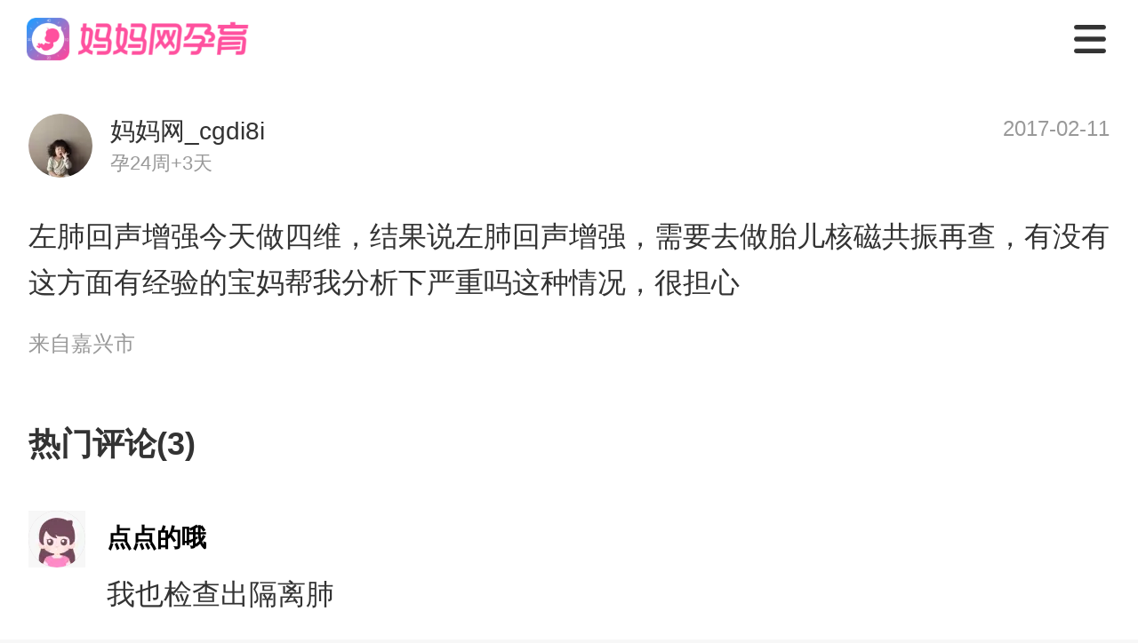

--- FILE ---
content_type: application/javascript; charset=utf-8
request_url: https://static.cdnmama.com/lightpost-wap-ssr/3949b5e.js
body_size: 77769
content:
(window.webpackJsonp=window.webpackJsonp||[]).push([[3],{141:function(t,e,n){"use strict";n(36),n(98),n(161);var path=n(467);e.a={assetsURL:function(t){return n(468)(".".concat(path.join("/",t).replace(/\\/g,"/")))}}},202:function(t,e){},206:function(t,e,n){"use strict";n(30),n(50),n(184),n(226),n(82),n(71),n(84),n(72),n(87),n(74),n(36),n(55),n(85),n(88),n(75);var r=n(2);function o(t,e){var n="undefined"!=typeof Symbol&&t[Symbol.iterator]||t["@@iterator"];if(!n){if(Array.isArray(t)||(n=function(t,e){if(!t)return;if("string"==typeof t)return c(t,e);var n=Object.prototype.toString.call(t).slice(8,-1);"Object"===n&&t.constructor&&(n=t.constructor.name);if("Map"===n||"Set"===n)return Array.from(t);if("Arguments"===n||/^(?:Ui|I)nt(?:8|16|32)(?:Clamped)?Array$/.test(n))return c(t,e)}(t))||e&&t&&"number"==typeof t.length){n&&(t=n);var i=0,r=function(){};return{s:r,n:function(){return i>=t.length?{done:!0}:{done:!1,value:t[i++]}},e:function(t){throw t},f:r}}throw new TypeError("Invalid attempt to iterate non-iterable instance.\nIn order to be iterable, non-array objects must have a [Symbol.iterator]() method.")}var o,f=!0,l=!1;return{s:function(){n=n.call(t)},n:function(){var t=n.next();return f=t.done,t},e:function(t){l=!0,o=t},f:function(){try{f||null==n.return||n.return()}finally{if(l)throw o}}}}function c(t,e){(null==e||e>t.length)&&(e=t.length);for(var i=0,n=new Array(e);i<e;i++)n[i]=t[i];return n}var f=window.requestIdleCallback||function(t){var e=Date.now();return setTimeout((function(){t({didTimeout:!1,timeRemaining:function(){return Math.max(0,50-(Date.now()-e))}})}),1)},l=window.cancelIdleCallback||function(t){clearTimeout(t)},d=window.IntersectionObserver&&new window.IntersectionObserver((function(t){t.forEach((function(t){var e=t.intersectionRatio,link=t.target;e<=0||!link.__prefetch||link.__prefetch()}))}));e.a={name:"NuxtLink",extends:r.default.component("RouterLink"),props:{prefetch:{type:Boolean,default:!0},noPrefetch:{type:Boolean,default:!1}},mounted:function(){this.prefetch&&!this.noPrefetch&&(this.handleId=f(this.observe,{timeout:2e3}))},beforeDestroy:function(){l(this.handleId),this.__observed&&(d.unobserve(this.$el),delete this.$el.__prefetch)},methods:{observe:function(){d&&this.shouldPrefetch()&&(this.$el.__prefetch=this.prefetchLink.bind(this),d.observe(this.$el),this.__observed=!0)},shouldPrefetch:function(){return this.getPrefetchComponents().length>0},canPrefetch:function(){var t=navigator.connection;return!(this.$mama.isOffline||t&&((t.effectiveType||"").includes("2g")||t.saveData))},getPrefetchComponents:function(){return this.$router.resolve(this.to,this.$route,this.append).resolved.matched.map((function(t){return t.components.default})).filter((function(t){return"function"==typeof t&&!t.options&&!t.__prefetched}))},prefetchLink:function(){if(this.canPrefetch()){d.unobserve(this.$el);var t,e=o(this.getPrefetchComponents());try{for(e.s();!(t=e.n()).done;){var n=t.value,r=n();r instanceof Promise&&r.catch((function(){})),n.__prefetched=!0}}catch(t){e.e(t)}finally{e.f()}}}}}},262:function(t,e,n){"use strict";var r={};r["site-config"]=n(452),r["site-config"]=r["site-config"].default||r["site-config"],e.a=r},266:function(t,e){!function(){var t=document.createElement("script");t.src="https://lf1-cdn-tos.bytegoofy.com/goofy/ttzz/push.js?375ed3500dceacb2155031d89861fc560da3031c125e7429fc5275c9527fda6e4a4d40de0dd5fa9b5c2c10f69a3b501dc430e831103b45ce33654fb9f95b006c",t.id="ttzz";var s=document.getElementsByTagName("script")[0];s.parentNode.insertBefore(t,s)}(window)},270:function(t,e,n){"use strict";n.d(e,"b",(function(){return y})),n.d(e,"a",(function(){return w})),n.d(e,"g",(function(){return x})),n.d(e,"i",(function(){return A})),n.d(e,"d",(function(){return O})),n.d(e,"c",(function(){return j})),n.d(e,"h",(function(){return P})),n.d(e,"f",(function(){return R})),n.d(e,"e",(function(){return $}));n(63),n(55),n(93),n(50),n(94),n(95),n(83),n(72),n(87),n(74),n(85),n(88),n(75);var r=n(33),o=(n(28),n(92),n(272),n(584),n(585),n(587),n(36),n(98),n(186),n(71),n(30),n(84),n(590),n(131),n(82),n(230),n(141)),c=n(402),f=n.n(c);function l(t,e){var n="undefined"!=typeof Symbol&&t[Symbol.iterator]||t["@@iterator"];if(!n){if(Array.isArray(t)||(n=function(t,e){if(!t)return;if("string"==typeof t)return d(t,e);var n=Object.prototype.toString.call(t).slice(8,-1);"Object"===n&&t.constructor&&(n=t.constructor.name);if("Map"===n||"Set"===n)return Array.from(t);if("Arguments"===n||/^(?:Ui|I)nt(?:8|16|32)(?:Clamped)?Array$/.test(n))return d(t,e)}(t))||e&&t&&"number"==typeof t.length){n&&(t=n);var i=0,r=function(){};return{s:r,n:function(){return i>=t.length?{done:!0}:{done:!1,value:t[i++]}},e:function(t){throw t},f:r}}throw new TypeError("Invalid attempt to iterate non-iterable instance.\nIn order to be iterable, non-array objects must have a [Symbol.iterator]() method.")}var o,c=!0,f=!1;return{s:function(){n=n.call(t)},n:function(){var t=n.next();return c=t.done,t},e:function(t){f=!0,o=t},f:function(){try{c||null==n.return||n.return()}finally{if(f)throw o}}}}function d(t,e){(null==e||e>t.length)&&(e=t.length);for(var i=0,n=new Array(e);i<e;i++)n[i]=t[i];return n}function h(object,t){var e=Object.keys(object);if(Object.getOwnPropertySymbols){var n=Object.getOwnPropertySymbols(object);t&&(n=n.filter((function(t){return Object.getOwnPropertyDescriptor(object,t).enumerable}))),e.push.apply(e,n)}return e}function m(t){for(var i=1;i<arguments.length;i++){var source=null!=arguments[i]?arguments[i]:{};i%2?h(Object(source),!0).forEach((function(e){Object(r.a)(t,e,source[e])})):Object.getOwnPropertyDescriptors?Object.defineProperties(t,Object.getOwnPropertyDescriptors(source)):h(Object(source)).forEach((function(e){Object.defineProperty(t,e,Object.getOwnPropertyDescriptor(source,e))}))}return t}var v=o.a.assetsURL;function y(t){return v("img/".concat(t))}function w(){window.open("https://app.mama.cn/soft_link/pt?type=666&url=".concat(location.href),"_blank")}function x(t){window.location.href="".concat(window.location.protocol,"//app.mama.cn/soft_link/pt?type=438&post_id=").concat(t)}function A(){if(window){document.documentElement.scrollTop=document.body.scrollTop=0;var t=document.querySelector("#__mama");null==t||t.scrollIntoView()}}function O(t,line){var e=window.getComputedStyle(t).lineHeight;return t.offsetHeight>parseInt(e)*line}function j(t){if(!t)return"";var e,n=6e4,r=36e5,o=24*r,c=(new Date).getTime()-t;if(!(c<0)){var f=c/n,l=c/r,d=c/o,h=c/6048e5,m=c/2592e6;if(m>=1&&m<=3)e=" ".concat(parseInt(m),"月前");else if(h>=1&&h<=3)e=" ".concat(parseInt(h),"周前");else if(d>=1&&d<=6)e=" ".concat(parseInt(d),"天前");else if(l>=1&&l<=23)e=" ".concat(parseInt(l),"小时前");else if(f>=1&&f<=59)e=" ".concat(parseInt(f),"分钟前");else if(c>=0&&c<=n)e="刚刚";else{var v=new Date;v.setTime(t);var y=v.getFullYear(),w=v.getMonth()+1<10?"0".concat(v.getMonth()+1):v.getMonth()+1,x=v.getDate()<10?"0".concat(v.getDate()):v.getDate();e="".concat(y,"-").concat(w,"-").concat(x)}return e}}function _(t){return(t=parseInt(t))>=99e4?"99万+":t>=1e5?"".concat(Math.floor(t/1e4),"万"):t>=1e4?"".concat((t/1e4).toFixed(1),"万"):t}function C(t){var e=arguments.length>1&&void 0!==arguments[1]?arguments[1]:"YYYY-MM-DD HH:mm:ss";if(!t)return"";var n={YYYY:(t=new Date(t)).getFullYear(),MM:String(t.getMonth()+1).padStart(2,"0"),DD:String(t.getDate()).padStart(2,0),HH:String(t.getHours()).padStart(2,"0"),mm:String(t.getMinutes()).padStart(2,"0"),ss:String(t.getSeconds()).padStart(2,"0")};for(var r in n)e=e.replace(r,n[r]);return e}var E=function(t){return m(m({},{interlace:0,quality:75,ignoreError:1,mode:1}),t)},k={width:"w",height:"h",quality:"q",format:"format",interlace:"interlace",ignoreError:"ignore-error",colors:"colors"};function P(t){var e=arguments.length>1&&void 0!==arguments[1]?arguments[1]:{};if("string"!=typeof t||!t)return t;try{t=decodeURIComponent(t);var n,r=E(e),o={type:"FIRST_APPEND",constant:{APPEND:"APPEND",REPLACE:"REPLACE",FIRST_APPEND:"FIRST_APPEND"}},c=f()(t,/(\?|\|)(imageView2|watermark|imageMogr2|vframe)\/((?:[\w\d-]+\/?){1,})/g),d=t.indexOf("?")>0,h=function(){var t=arguments.length>0&&void 0!==arguments[0]?arguments[0]:{};if("string"==typeof t){var e=t.split("/").filter(Boolean),n=[["mode",e[0]]];e=e.slice(1);for(var i=0;i<e.length;i+=2)n.push(e.slice(i,i+2));t=Object.fromEntries(n)}return m(m({},t),r)},v=l(c);try{for(v.s();!(n=v.n()).done;){var y=n.value;o.type=o.constant.APPEND;var w=y[3];if("imageView2"===y[2]){o.type=o.constant.REPLACE,r=h(w);break}}}catch(t){v.e(t)}finally{v.f()}var x=function(){return Object.entries(r).map((function(t){var e=k[t[0]],n=t[1];return void 0===e||void 0===n?null:"".concat(e,"/").concat(n)})).filter(Boolean).reduce((function(s,t){return"".concat(s+t,"/")}),"".concat(r.mode,"/"))};if(o.type===o.constant.REPLACE){var A=/(\?|\|)imageView2\/((?:[\w\d-]+\/?){1,})/.exec(t);return t.replace(A[2],x())}var O=o.type===o.constant.FIRST_APPEND?d?"&":"?":"|";return"".concat(t+O,"imageView2/").concat(x())}catch(e){return t}}function R(t){return Array.isArray(t)?t.map((function(t){var e,n,r=t.post_id,o=t.post_type,c=t.topic_id,f=t.topic_name,l=t.user_info,d=void 0===l?{}:l,h=t.is_ask,v=t.images,y=t.videos,content=t.content,w=t.overview,x=t.vote_subject,A=t.vote_options,O=void 0===A?[]:A,j=t.total_votes,C=t.likes,E=t.comments,k=null!=v&&v.length?"image":null!=y&&y.length?"video":0,P="image"===k?v.map((function(image){return m(m({},image),{},{imgUrl:image.url})})):"video"===k?y.map((function(video){return m(m({},video),{},{imgUrl:video.cover,duration:(time=video.duration,time=parseFloat(time),"".concat(String(Math.floor(time/60)).padStart(2,"0"),":").concat(String(Math.floor(time%60)).padStart(2,"0")))});var time})):[],R=P.length;return m(m({},t),{},{postId:r,postType:o,isAsk:h,likes:_(C),comments:_(E),postContent:{content:content,overview:w,tag:(e=t,n={text:"",theme:""},e.is_digest?(n.text="精",n.theme="rgb(77, 220, 227)"):e.is_hot?(n.text="热",n.theme="rgb(255, 87, 132)"):e.is_ask&&(n.text="问",n.theme="rgb(76, 158, 255)"),n)},userInfo:m(m({},d),{},{bbInfo:d.bb_info}),topic:{id:c,name:f},media:{type:k,isSingle:1===R,isFour:4===R,multiplot:R>3?R-3:0,list:P},vote:{subject:x,options:O.slice(0,3),total:j}})})):[]}function $(t){return Array.isArray(t)?t.map((function(t){var e=t.to_username,n=t.reply_list,r=void 0===n?[]:n,o=t.likes,c=t.author_id;return m(m({},t),{},{likes:_(o),time:C(1e3*(null==t?void 0:t.dateline)),toUsername:e,authorId:c,replyList:r.slice(0,3).map((function(t){return m(m({},t),{},{toUsername:t.to_username,toUid:t.to_uid,authorId:t.author_id})})),total:r.length>3?r.length:0})})):[]}},320:function(t,e,n){t.exports={}},321:function(t,e,n){t.exports={}},322:function(t,e,n){t.exports={}},323:function(t,e,n){t.exports={}},324:function(t,e,n){t.exports={}},325:function(t,e,n){t.exports={}},326:function(t,e,n){t.exports={}},408:function(t,e,n){"use strict";var r=n(20),o=(n(106),n(30),n(2)),c=n(5),f=window.__MAMA__;function l(){if(!this._hydrated)return this.$fetch()}function d(){if((t=this).$vnode&&t.$vnode.elm&&t.$vnode.elm.dataset&&t.$vnode.elm.dataset.fetchKey){var t;this._hydrated=!0,this._fetchKey=this.$vnode.elm.dataset.fetchKey;var data=f.fetch[this._fetchKey];if(data&&data._error)this.$fetchState.error=data._error;else for(var e in data)o.default.set(this.$data,e,data[e])}}function h(){var t=this;return this._fetchPromise||(this._fetchPromise=m.call(this).then((function(){delete t._fetchPromise}))),this._fetchPromise}function m(){return v.apply(this,arguments)}function v(){return(v=Object(r.a)(regeneratorRuntime.mark((function t(){var e,n,r,o=this;return regeneratorRuntime.wrap((function(t){for(;;)switch(t.prev=t.next){case 0:return this.$mama.nbFetching++,this.$fetchState.pending=!0,this.$fetchState.error=null,this._hydrated=!1,e=null,n=Date.now(),t.prev=6,t.next=9,this.$options.fetch.call(this);case 9:t.next=15;break;case 11:t.prev=11,t.t0=t.catch(6),e=Object(c.p)(t.t0);case 15:if(!((r=this._fetchDelay-(Date.now()-n))>0)){t.next=19;break}return t.next=19,new Promise((function(t){return setTimeout(t,r)}));case 19:this.$fetchState.error=e,this.$fetchState.pending=!1,this.$fetchState.timestamp=Date.now(),this.$nextTick((function(){return o.$mama.nbFetching--}));case 23:case"end":return t.stop()}}),t,this,[[6,11]])})))).apply(this,arguments)}e.a={beforeCreate:function(){Object(c.l)(this)&&(this._fetchDelay="number"==typeof this.$options.fetchDelay?this.$options.fetchDelay:200,o.default.util.defineReactive(this,"$fetchState",{pending:!1,error:null,timestamp:Date.now()}),this.$fetch=h.bind(this),Object(c.a)(this,"created",d),Object(c.a)(this,"beforeMount",l))}}},41:function(t,e,n){"use strict";n.d(e,"c",(function(){return r})),n.d(e,"e",(function(){return o})),n.d(e,"d",(function(){return c})),n.d(e,"a",(function(){return f})),n.d(e,"b",(function(){return l}));var r=!1,o="/builds/mfex/ssr-source/lightpost-wap/nuxt-dist/static-json",c="https://static.cdnmama.com/lightpost-wap-ssr/",f="__MAMA__",l="$mama"},415:function(t,e,n){n(416),t.exports=n(419)},416:function(t,e,n){"use strict";n.r(e);var r=n(2),o=n(1);r.default.use(o.c),e.default=function(){}},419:function(t,e,n){"use strict";n.r(e),function(t){n(84),n(87),n(55),n(85),n(88);var e=n(28),r=n(20),o=(n(220),n(434),n(447),n(449),n(106),n(72),n(30),n(50),n(71),n(63),n(184),n(226),n(92),n(82),n(36),n(74),n(75),n(2)),c=n(389),f=n(262),l=n(5),d=n(91),h=n(408),m=n(206);function v(t,e){var n="undefined"!=typeof Symbol&&t[Symbol.iterator]||t["@@iterator"];if(!n){if(Array.isArray(t)||(n=function(t,e){if(!t)return;if("string"==typeof t)return y(t,e);var n=Object.prototype.toString.call(t).slice(8,-1);"Object"===n&&t.constructor&&(n=t.constructor.name);if("Map"===n||"Set"===n)return Array.from(t);if("Arguments"===n||/^(?:Ui|I)nt(?:8|16|32)(?:Clamped)?Array$/.test(n))return y(t,e)}(t))||e&&t&&"number"==typeof t.length){n&&(t=n);var i=0,r=function(){};return{s:r,n:function(){return i>=t.length?{done:!0}:{done:!1,value:t[i++]}},e:function(t){throw t},f:r}}throw new TypeError("Invalid attempt to iterate non-iterable instance.\nIn order to be iterable, non-array objects must have a [Symbol.iterator]() method.")}var o,c=!0,f=!1;return{s:function(){n=n.call(t)},n:function(){var t=n.next();return c=t.done,t},e:function(t){f=!0,o=t},f:function(){try{c||null==n.return||n.return()}finally{if(f)throw o}}}}function y(t,e){(null==e||e>t.length)&&(e=t.length);for(var i=0,n=new Array(e);i<e;i++)n[i]=t[i];return n}o.default.__nuxt__fetch__mixin__||(o.default.mixin(h.a),o.default.__nuxt__fetch__mixin__=!0),o.default.component(m.a.name,m.a),o.default.component("NLink",m.a),t.fetch||(t.fetch=c.a);var w,x,A=[],O=window.__MAMA__||{},j=O.config||{};j._app&&(n.p=Object(l.v)(j._app.cdnURL,j._app.assetsPath)),Object.assign(o.default.config,{silent:!0,performance:!1});var _=o.default.config.errorHandler||console.error;function C(t,e,n){for(var r=function(component){var t=function(component,t){if(!component||!component.options||!component.options[t])return{};var option=component.options[t];if("function"==typeof option){for(var e=arguments.length,n=new Array(e>2?e-2:0),r=2;r<e;r++)n[r-2]=arguments[r];return option.apply(void 0,n)}return option}(component,"transition",e,n)||{};return"string"==typeof t?{name:t}:t},o=n?Object(l.g)(n):[],c=Math.max(t.length,o.length),f=[],d=function(){var e=Object.assign({},r(t[i])),n=Object.assign({},r(o[i]));Object.keys(e).filter((function(t){return void 0!==e[t]&&!t.toLowerCase().includes("leave")})).forEach((function(t){n[t]=e[t]})),f.push(n)},i=0;i<c;i++)d();return f}function E(t,e,n){return k.apply(this,arguments)}function k(){return(k=Object(r.a)(regeneratorRuntime.mark((function t(e,n,r){var o,c,f,d,h=this;return regeneratorRuntime.wrap((function(t){for(;;)switch(t.prev=t.next){case 0:if(this._routeChanged=Boolean(w.nuxt.err)||n.name!==e.name,this._paramChanged=!this._routeChanged&&n.path!==e.path,this._queryChanged=!this._paramChanged&&n.fullPath!==e.fullPath,this._diffQuery=this._queryChanged?Object(l.i)(e.query,n.query):[],(this._routeChanged||this._paramChanged)&&this.$loading.start&&!this.$loading.manual&&this.$loading.start(),t.prev=5,!this._queryChanged){t.next=12;break}return t.next=9,Object(l.r)(e,(function(t,e){return{Component:t,instance:e}}));case 9:o=t.sent,o.some((function(t){var r=t.Component,o=t.instance,c=r.options.watchQuery;return!0===c||(Array.isArray(c)?c.some((function(t){return h._diffQuery[t]})):"function"==typeof c&&c.apply(o,[e.query,n.query]))}))&&this.$loading.start&&!this.$loading.manual&&this.$loading.start();case 12:r(),t.next=26;break;case 15:if(t.prev=15,t.t0=t.catch(5),c=t.t0||{},f=c.statusCode||c.status||c.response&&c.response.status||500,d=c.message||"",!/^Loading( CSS)? chunk (\d)+ failed\./.test(d)){t.next=23;break}return window.location.reload(!0),t.abrupt("return");case 23:this.error({statusCode:f,message:d}),this.$mama.$emit("routeChanged",e,n,c),r();case 26:case"end":return t.stop()}}),t,this,[[5,15]])})))).apply(this,arguments)}function P(t,e){return O.serverRendered&&e&&Object(l.b)(t,e),t._Ctor=t,t}function R(t,e,n){var r=this,o=["site-config"],c=!1;if(void 0!==n&&(o=[],(n=Object(l.s)(n)).options.middleware&&(o=o.concat(n.options.middleware)),t.forEach((function(t){t.options.middleware&&(o=o.concat(t.options.middleware))}))),o=o.map((function(t){return"function"==typeof t?t:("function"!=typeof f.a[t]&&(c=!0,r.error({statusCode:500,message:"Unknown middleware "+t})),f.a[t])})),!c)return Object(l.o)(o,e)}function $(t,e,n){return S.apply(this,arguments)}function S(){return S=Object(r.a)(regeneratorRuntime.mark((function t(e,n,o){var c,f,h,m,y,x,O,j,_,E,k,P,$,S,D,T=this;return regeneratorRuntime.wrap((function(t){for(;;)switch(t.prev=t.next){case 0:if(!1!==this._routeChanged||!1!==this._paramChanged||!1!==this._queryChanged){t.next=2;break}return t.abrupt("return",o());case 2:return!1,e===n?(A=[],!0):(c=[],A=Object(l.g)(n,c).map((function(t,i){return Object(l.c)(n.matched[c[i]].path)(n.params)}))),f=!1,h=function(path){n.path===path.path&&T.$loading.finish&&T.$loading.finish(),n.path!==path.path&&T.$loading.pause&&T.$loading.pause(),f||(f=!0,o(path))},t.next=8,Object(l.t)(w,{route:e,from:n,next:h.bind(this)});case 8:if(this._dateLastError=w.nuxt.dateErr,this._hadError=Boolean(w.nuxt.err),m=[],(y=Object(l.g)(e,m)).length){t.next=27;break}return t.next=15,R.call(this,y,w.context);case 15:if(!f){t.next=17;break}return t.abrupt("return");case 17:return x=(d.a.options||d.a).layout,t.next=20,this.loadLayout("function"==typeof x?x.call(d.a,w.context):x);case 20:return O=t.sent,t.next=23,R.call(this,y,w.context,O);case 23:if(!f){t.next=25;break}return t.abrupt("return");case 25:return w.context.error({statusCode:404,message:"This page could not be found"}),t.abrupt("return",o());case 27:return y.forEach((function(t){t._Ctor&&t._Ctor.options&&(t.options.asyncData=t._Ctor.options.asyncData,t.options.fetch=t._Ctor.options.fetch)})),this.setTransitions(C(y,e,n)),t.prev=29,t.next=32,R.call(this,y,w.context);case 32:if(!f){t.next=34;break}return t.abrupt("return");case 34:if(!w.context._errored){t.next=36;break}return t.abrupt("return",o());case 36:return"function"==typeof(j=y[0].options.layout)&&(j=j(w.context)),t.next=40,this.loadLayout(j);case 40:return j=t.sent,t.next=43,R.call(this,y,w.context,j);case 43:if(!f){t.next=45;break}return t.abrupt("return");case 45:if(!w.context._errored){t.next=47;break}return t.abrupt("return",o());case 47:_=!0,t.prev=48,E=v(y),t.prev=50,E.s();case 52:if((k=E.n()).done){t.next=63;break}if("function"==typeof(P=k.value).options.validate){t.next=56;break}return t.abrupt("continue",61);case 56:return t.next=58,P.options.validate(w.context);case 58:if(_=t.sent){t.next=61;break}return t.abrupt("break",63);case 61:t.next=52;break;case 63:t.next=68;break;case 65:t.prev=65,t.t0=t.catch(50),E.e(t.t0);case 68:return t.prev=68,E.f(),t.finish(68);case 71:t.next=77;break;case 73:return t.prev=73,t.t1=t.catch(48),this.error({statusCode:t.t1.statusCode||"500",message:t.t1.message}),t.abrupt("return",o());case 77:if(_){t.next=80;break}return this.error({statusCode:404,message:"This page could not be found"}),t.abrupt("return",o());case 80:return t.next=82,Promise.all(y.map(function(){var t=Object(r.a)(regeneratorRuntime.mark((function t(r,i){var o,c,f,d,h,v,y,x,p;return regeneratorRuntime.wrap((function(t){for(;;)switch(t.prev=t.next){case 0:if(r._path=Object(l.c)(e.matched[m[i]].path)(e.params),r._dataRefresh=!1,o=r._path!==A[i],T._routeChanged&&o?r._dataRefresh=!0:T._paramChanged&&o?(c=r.options.watchParam,r._dataRefresh=!1!==c):T._queryChanged&&(!0===(f=r.options.watchQuery)?r._dataRefresh=!0:Array.isArray(f)?r._dataRefresh=f.some((function(t){return T._diffQuery[t]})):"function"==typeof f&&($||($=Object(l.h)(e)),r._dataRefresh=f.apply($[i],[e.query,n.query]))),T._hadError||!T._isMounted||r._dataRefresh){t.next=6;break}return t.abrupt("return");case 6:return d=[],h=r.options.asyncData&&"function"==typeof r.options.asyncData,v=Boolean(r.options.fetch)&&r.options.fetch.length,y=h&&v?30:45,h&&((x=Object(l.q)(r.options.asyncData,w.context)).then((function(t){Object(l.b)(r,t),T.$loading.increase&&T.$loading.increase(y)})),d.push(x)),T.$loading.manual=!1===r.options.loading,v&&((p=r.options.fetch(w.context))&&(p instanceof Promise||"function"==typeof p.then)||(p=Promise.resolve(p)),p.then((function(t){T.$loading.increase&&T.$loading.increase(y)})),d.push(p)),t.abrupt("return",Promise.all(d));case 14:case"end":return t.stop()}}),t)})));return function(e,n){return t.apply(this,arguments)}}()));case 82:f||(this.$loading.finish&&!this.$loading.manual&&this.$loading.finish(),o()),t.next=99;break;case 85:if(t.prev=85,t.t2=t.catch(29),"ERR_REDIRECT"!==(S=t.t2||{}).message){t.next=90;break}return t.abrupt("return",this.$mama.$emit("routeChanged",e,n,S));case 90:return A=[],Object(l.k)(S),"function"==typeof(D=(d.a.options||d.a).layout)&&(D=D(w.context)),t.next=96,this.loadLayout(D);case 96:this.error(S),this.$mama.$emit("routeChanged",e,n,S),o();case 99:case"end":return t.stop()}}),t,this,[[29,85],[48,73],[50,65,68,71]])}))),S.apply(this,arguments)}function D(t,n){Object(l.d)(t,(function(t,n,r,c){return"object"!==Object(e.a)(t)||t.options||((t=o.default.extend(t))._Ctor=t,r.components[c]=t),t}))}function T(t){var e=Boolean(this.$options.nuxt.err);this._hadError&&this._dateLastError===this.$options.nuxt.dateErr&&(e=!1);var n=e?(d.a.options||d.a).layout:t.matched[0].components.default.options.layout;"function"==typeof n&&(n=n(w.context)),this.setLayout(n)}function I(t){t._hadError&&t._dateLastError===t.$options.nuxt.dateErr&&t.error()}function U(t,e){var n=this;if(!1!==this._routeChanged||!1!==this._paramChanged||!1!==this._queryChanged){var r=Object(l.h)(t),c=Object(l.g)(t),f=!1;o.default.nextTick((function(){r.forEach((function(t,i){if(t&&!t._isDestroyed&&t.constructor._dataRefresh&&c[i]===t.constructor&&!0!==t.$vnode.data.keepAlive&&"function"==typeof t.constructor.options.data){var e=t.constructor.options.data.call(t);for(var n in e)o.default.set(t.$data,n,e[n]);f=!0}})),f&&window.$mama.$nextTick((function(){window.$mama.$emit("triggerScroll")})),I(n)}))}}function B(t){window.onMamaReadyCbs.forEach((function(e){"function"==typeof e&&e(t)})),"function"==typeof window._onMamaLoaded&&window._onMamaLoaded(t),x.afterEach((function(e,n){o.default.nextTick((function(){return t.$mama.$emit("routeChanged",e,n)}))}))}function L(){return L=Object(r.a)(regeneratorRuntime.mark((function t(e){var n,c,f,d,h;return regeneratorRuntime.wrap((function(t){for(;;)switch(t.prev=t.next){case 0:return w=e.app,x=e.router,e.store,n=new o.default(w),c=O.layout||"default",t.next=7,n.loadLayout(c);case 7:return n.setLayout(c),f=function(){n.$mount("#__mama"),x.afterEach(D),x.afterEach(T.bind(n)),x.afterEach(U.bind(n)),o.default.nextTick((function(){B(n)}))},t.next=11,Promise.all((m=w.context.route,Object(l.d)(m,function(){var t=Object(r.a)(regeneratorRuntime.mark((function t(e,n,r,o,c){var f;return regeneratorRuntime.wrap((function(t){for(;;)switch(t.prev=t.next){case 0:if("function"!=typeof e||e.options){t.next=4;break}return t.next=3,e();case 3:e=t.sent;case 4:return f=P(Object(l.s)(e),O.data?O.data[c]:null),r.components[o]=f,t.abrupt("return",f);case 7:case"end":return t.stop()}}),t)})));return function(e,n,r,o,c){return t.apply(this,arguments)}}())));case 11:if(d=t.sent,n.setTransitions=n.$options.nuxt.setTransitions.bind(n),d.length&&(n.setTransitions(C(d,x.currentRoute)),A=x.currentRoute.matched.map((function(t){return Object(l.c)(t.path)(x.currentRoute.params)}))),n.$loading={},O.error&&n.error(O.error),x.beforeEach(E.bind(n)),x.beforeEach($.bind(n)),!O.serverRendered||!Object(l.n)(O.routePath,n.context.route.path)){t.next=20;break}return t.abrupt("return",f());case 20:return h=function(){D(x.currentRoute,x.currentRoute),T.call(n,x.currentRoute),I(n),f()},t.next=23,new Promise((function(t){return setTimeout(t,0)}));case 23:$.call(n,x.currentRoute,x.currentRoute,(function(path){if(path){var t=x.afterEach((function(e,n){t(),h()}));x.push(path,void 0,(function(t){t&&_(t)}))}else h()}));case 24:case"end":return t.stop()}var m}),t)}))),L.apply(this,arguments)}Object(d.b)(null,O.config).then((function(t){return L.apply(this,arguments)})).catch(_)}.call(this,n(64))},452:function(t,e,n){"use strict";n.r(e);var r=n(20);n(106);e.default=function(){var t=Object(r.a)(regeneratorRuntime.mark((function t(e){var n,r,o,c;return regeneratorRuntime.wrap((function(t){for(;;)switch(t.prev=t.next){case 0:return n=e.app,r=e.$notify,o=e.store,t.next=3,n.$api.getConfig();case 3:if(0===(c=t.sent).code){t.next=7;break}return r(c.message),t.abrupt("return");case 7:o.commit("setSiteConfig",c.data);case 8:case"end":return t.stop()}}),t)})));return function(e){return t.apply(this,arguments)}}()},468:function(t,e,n){var map={"./img/app-download.png":469,"./img/arrow-right-icon.png":470,"./img/avatar.jpg":471,"./img/classify-shadow.png":472,"./img/comment-icon.png":473,"./img/download.png":474,"./img/error/404.png":475,"./img/error/other.png":476,"./img/favor-icon.png":477,"./img/ht.png":478,"./img/icon-close.png":479,"./img/icon-comment.png":480,"./img/icon-image.png":481,"./img/icon-topic.png":482,"./img/icon-zan.png":483,"./img/jh.png":484,"./img/nav-close.png":485,"./img/nav-logo.png":486,"./img/nav-more.png":487,"./img/play-icon.png":488,"./img/play.png":489,"./img/praise-icon.png":490,"./img/topic-icon.png":491};function r(t){var e=o(t);return n(e)}function o(t){if(!n.o(map,t)){var e=new Error("Cannot find module '"+t+"'");throw e.code="MODULE_NOT_FOUND",e}return map[t]}r.keys=function(){return Object.keys(map)},r.resolve=o,t.exports=r,r.id=468},469:function(t,e,n){t.exports=n.p+"img/app-download.7bd91e2.png"},470:function(t,e){t.exports="[data-uri]"},471:function(t,e,n){t.exports=n.p+"img/avatar.6963fdf.jpg"},472:function(t,e,n){t.exports=n.p+"img/classify-shadow.483b495.png"},473:function(t,e){t.exports="[data-uri]"},474:function(t,e,n){t.exports=n.p+"img/download.6e2e74f.png"},475:function(t,e,n){t.exports=n.p+"img/404.d1a2843.png"},476:function(t,e,n){t.exports=n.p+"img/other.51fb344.png"},477:function(t,e,n){t.exports=n.p+"img/favor-icon.df6e5b9.png"},478:function(t,e){t.exports="[data-uri]"},479:function(t,e){t.exports="[data-uri]"},480:function(t,e){t.exports="[data-uri]"},481:function(t,e,n){t.exports=n.p+"img/icon-image.ab27824.png"},482:function(t,e,n){t.exports=n.p+"img/icon-topic.10734c4.png"},483:function(t,e,n){t.exports=n.p+"img/icon-zan.4ada938.png"},484:function(t,e,n){t.exports=n.p+"img/jh.dec654e.png"},485:function(t,e,n){t.exports=n.p+"img/nav-close.62fac2b.png"},486:function(t,e,n){t.exports=n.p+"img/nav-logo.3386478.png"},487:function(t,e){t.exports="[data-uri]"},488:function(t,e,n){t.exports=n.p+"img/play-icon.2e7e010.png"},489:function(t,e,n){t.exports=n.p+"img/play.46c15d2.png"},490:function(t,e,n){t.exports=n.p+"img/praise-icon.07cda36.png"},491:function(t,e,n){t.exports=n.p+"img/topic-icon.e5197f0.png"},492:function(t,e,n){"use strict";n(320)},493:function(t,e,n){"use strict";n(321)},494:function(t,e,n){t.exports={}},495:function(t,e,n){t.exports={}},496:function(t,e,n){t.exports={}},497:function(t,e,n){"use strict";n(322)},498:function(t,e,n){"use strict";n(323)},499:function(t,e,n){"use strict";n(324)},5:function(t,e,n){"use strict";n.d(e,"k",(function(){return w})),n.d(e,"m",(function(){return x})),n.d(e,"l",(function(){return A})),n.d(e,"e",(function(){return O})),n.d(e,"b",(function(){return j})),n.d(e,"s",(function(){return _})),n.d(e,"g",(function(){return C})),n.d(e,"h",(function(){return E})),n.d(e,"d",(function(){return k})),n.d(e,"r",(function(){return P})),n.d(e,"j",(function(){return R})),n.d(e,"t",(function(){return S})),n.d(e,"o",(function(){return T})),n.d(e,"q",(function(){return I})),n.d(e,"f",(function(){return U})),n.d(e,"c",(function(){return B})),n.d(e,"i",(function(){return L})),n.d(e,"p",(function(){return M})),n.d(e,"a",(function(){return K})),n.d(e,"v",(function(){return H})),n.d(e,"n",(function(){return J})),n.d(e,"u",(function(){return Y}));n(87),n(55),n(85),n(88),n(93),n(50),n(94),n(95),n(83);var r=n(28),o=n(20),c=n(33),f=n(49),l=(n(106),n(131),n(30),n(71),n(230),n(72),n(92),n(82),n(63),n(74),n(75),n(272),n(84),n(36),n(98),n(315),n(316),n(317),n(132),n(161),n(458),n(184),n(226),n(2)),d=n(89);function h(object,t){var e=Object.keys(object);if(Object.getOwnPropertySymbols){var n=Object.getOwnPropertySymbols(object);t&&(n=n.filter((function(t){return Object.getOwnPropertyDescriptor(object,t).enumerable}))),e.push.apply(e,n)}return e}function m(t){for(var i=1;i<arguments.length;i++){var source=null!=arguments[i]?arguments[i]:{};i%2?h(Object(source),!0).forEach((function(e){Object(c.a)(t,e,source[e])})):Object.getOwnPropertyDescriptors?Object.defineProperties(t,Object.getOwnPropertyDescriptors(source)):h(Object(source)).forEach((function(e){Object.defineProperty(t,e,Object.getOwnPropertyDescriptor(source,e))}))}return t}function v(t,e){var n="undefined"!=typeof Symbol&&t[Symbol.iterator]||t["@@iterator"];if(!n){if(Array.isArray(t)||(n=function(t,e){if(!t)return;if("string"==typeof t)return y(t,e);var n=Object.prototype.toString.call(t).slice(8,-1);"Object"===n&&t.constructor&&(n=t.constructor.name);if("Map"===n||"Set"===n)return Array.from(t);if("Arguments"===n||/^(?:Ui|I)nt(?:8|16|32)(?:Clamped)?Array$/.test(n))return y(t,e)}(t))||e&&t&&"number"==typeof t.length){n&&(t=n);var i=0,r=function(){};return{s:r,n:function(){return i>=t.length?{done:!0}:{done:!1,value:t[i++]}},e:function(t){throw t},f:r}}throw new TypeError("Invalid attempt to iterate non-iterable instance.\nIn order to be iterable, non-array objects must have a [Symbol.iterator]() method.")}var o,c=!0,f=!1;return{s:function(){n=n.call(t)},n:function(){var t=n.next();return c=t.done,t},e:function(t){f=!0,o=t},f:function(){try{c||null==n.return||n.return()}finally{if(f)throw o}}}}function y(t,e){(null==e||e>t.length)&&(e=t.length);for(var i=0,n=new Array(e);i<e;i++)n[i]=t[i];return n}function w(t){l.default.config.errorHandler&&l.default.config.errorHandler(t)}function x(t){return t.then((function(t){return t.default||t}))}function A(t){return t.$options&&"function"==typeof t.$options.fetch&&!t.$options.fetch.length}function O(t){var e,n=arguments.length>1&&void 0!==arguments[1]?arguments[1]:[],r=v(t.$children||[]);try{for(r.s();!(e=r.n()).done;){var o=e.value;o.$fetch&&n.push(o),o.$children&&O(o,n)}}catch(t){r.e(t)}finally{r.f()}return n}function j(t,e){if(e||!t.options.__hasNuxtData){var n=t.options._originDataFn||t.options.data||function(){return{}};t.options._originDataFn=n,t.options.data=function(){var data=n.call(this,this);return this.$ssrContext&&(e=this.$ssrContext.asyncData[t.cid]),m(m({},data),e)},t.options.__hasNuxtData=!0,t._Ctor&&t._Ctor.options&&(t._Ctor.options.data=t.options.data)}}function _(t){return t.options&&t._Ctor===t||(t.options?(t._Ctor=t,t.extendOptions=t.options):(t=l.default.extend(t))._Ctor=t,!t.options.name&&t.options.__file&&(t.options.name=t.options.__file)),t}function C(t){var e=arguments.length>1&&void 0!==arguments[1]&&arguments[1],n=arguments.length>2&&void 0!==arguments[2]?arguments[2]:"components";return Array.prototype.concat.apply([],t.matched.map((function(t,r){return Object.keys(t[n]).map((function(o){return e&&e.push(r),t[n][o]}))})))}function E(t){return C(t,arguments.length>1&&void 0!==arguments[1]&&arguments[1],"instances")}function k(t,e){return Array.prototype.concat.apply([],t.matched.map((function(t,n){return Object.keys(t.components).reduce((function(r,o){return t.components[o]?r.push(e(t.components[o],t.instances[o],t,o,n)):delete t.components[o],r}),[])})))}function P(t,e){return Promise.all(k(t,function(){var t=Object(o.a)(regeneratorRuntime.mark((function t(n,r,o,c){var f,l;return regeneratorRuntime.wrap((function(t){for(;;)switch(t.prev=t.next){case 0:if("function"!=typeof n||n.options){t.next=11;break}return t.prev=1,t.next=4,n();case 4:n=t.sent,t.next=11;break;case 7:throw t.prev=7,t.t0=t.catch(1),t.t0&&"ChunkLoadError"===t.t0.name&&"undefined"!=typeof window&&window.sessionStorage&&(f=Date.now(),(!(l=parseInt(window.sessionStorage.getItem("nuxt-reload")))||l+6e4<f)&&(window.sessionStorage.setItem("nuxt-reload",f),window.location.reload(!0))),t.t0;case 11:return o.components[c]=n=_(n),t.abrupt("return","function"==typeof e?e(n,r,o,c):n);case 13:case"end":return t.stop()}}),t,null,[[1,7]])})));return function(e,n,r,o){return t.apply(this,arguments)}}()))}function R(t){return $.apply(this,arguments)}function $(){return($=Object(o.a)(regeneratorRuntime.mark((function t(e){return regeneratorRuntime.wrap((function(t){for(;;)switch(t.prev=t.next){case 0:if(e){t.next=2;break}return t.abrupt("return");case 2:return t.next=4,P(e);case 4:return t.abrupt("return",m(m({},e),{},{meta:C(e).map((function(t,n){return m(m({},t.options.meta),(e.matched[n]||{}).meta)}))}));case 5:case"end":return t.stop()}}),t)})))).apply(this,arguments)}function S(t,e){return D.apply(this,arguments)}function D(){return(D=Object(o.a)(regeneratorRuntime.mark((function t(e,n){var o,c,l,h;return regeneratorRuntime.wrap((function(t){for(;;)switch(t.prev=t.next){case 0:return e.context||(e.context={isStatic:!1,isDev:!1,isHMR:!1,app:e,store:e.store,payload:n.payload,error:n.error,base:e.router.options.base,env:{}},n.req&&(e.context.req=n.req),n.res&&(e.context.res=n.res),n.ssrContext&&(e.context.ssrContext=n.ssrContext),e.context.redirect=function(t,path,n){if(t){e.context._redirected=!0;var o=Object(r.a)(path);if("number"==typeof t||"undefined"!==o&&"object"!==o||(n=path||{},path=t,o=Object(r.a)(path),t=302),"object"===o&&(path=e.router.resolve(path).route.fullPath),!/(^[.]{1,2}\/)|(^\/(?!\/))/.test(path))throw path=Object(d.d)(path,n),window.location.assign(path),new Error("ERR_REDIRECT");e.context.next({path:path,query:n,status:t})}},e.context.nuxtState=window.__MAMA__),t.next=3,Promise.all([R(n.route),R(n.from)]);case 3:o=t.sent,c=Object(f.a)(o,2),l=c[0],h=c[1],n.route&&(e.context.route=l),n.from&&(e.context.from=h),e.context.next=n.next,e.context._redirected=!1,e.context._errored=!1,e.context.isHMR=!1,e.context.params=e.context.route.params||{},e.context.query=e.context.route.query||{};case 15:case"end":return t.stop()}}),t)})))).apply(this,arguments)}function T(t,e){return!t.length||e._redirected||e._errored?Promise.resolve():I(t[0],e).then((function(){return T(t.slice(1),e)}))}function I(t,e){var n;return(n=2===t.length?new Promise((function(n){t(e,(function(t,data){t&&e.error(t),n(data=data||{})}))})):t(e))&&n instanceof Promise&&"function"==typeof n.then?n:Promise.resolve(n)}function U(base,t){if("hash"===t)return window.location.hash.replace(/^#\//,"");base=decodeURI(base).slice(0,-1);var path=decodeURI(window.location.pathname);base&&path.startsWith(base)&&(path=path.slice(base.length));var e=(path||"/")+window.location.search+window.location.hash;return Object(d.c)(e)}function B(t,e){return function(t,e){for(var n=new Array(t.length),i=0;i<t.length;i++)"object"===Object(r.a)(t[i])&&(n[i]=new RegExp("^(?:"+t[i].pattern+")$",Q(e)));return function(e,r){for(var path="",data=e||{},o=(r||{}).pretty?F:encodeURIComponent,c=0;c<t.length;c++){var f=t[c];if("string"!=typeof f){var l=data[f.name||"pathMatch"],d=void 0;if(null==l){if(f.optional){f.partial&&(path+=f.prefix);continue}throw new TypeError('Expected "'+f.name+'" to be defined')}if(Array.isArray(l)){if(!f.repeat)throw new TypeError('Expected "'+f.name+'" to not repeat, but received `'+JSON.stringify(l)+"`");if(0===l.length){if(f.optional)continue;throw new TypeError('Expected "'+f.name+'" to not be empty')}for(var h=0;h<l.length;h++){if(d=o(l[h]),!n[c].test(d))throw new TypeError('Expected all "'+f.name+'" to match "'+f.pattern+'", but received `'+JSON.stringify(d)+"`");path+=(0===h?f.prefix:f.delimiter)+d}}else{if(d=f.asterisk?Z(l):o(l),!n[c].test(d))throw new TypeError('Expected "'+f.name+'" to match "'+f.pattern+'", but received "'+d+'"');path+=f.prefix+d}}else path+=f}return path}}(function(t,e){var n,r=[],o=0,c=0,path="",f=e&&e.delimiter||"/";for(;null!=(n=N.exec(t));){var l=n[0],d=n[1],h=n.index;if(path+=t.slice(c,h),c=h+l.length,d)path+=d[1];else{var m=t[c],v=n[2],y=n[3],w=n[4],x=n[5],A=n[6],O=n[7];path&&(r.push(path),path="");var j=null!=v&&null!=m&&m!==v,_="+"===A||"*"===A,C="?"===A||"*"===A,E=n[2]||f,pattern=w||x;r.push({name:y||o++,prefix:v||"",delimiter:E,optional:C,repeat:_,partial:j,asterisk:Boolean(O),pattern:pattern?V(pattern):O?".*":"[^"+G(E)+"]+?"})}}c<t.length&&(path+=t.substr(c));path&&r.push(path);return r}(t,e),e)}function L(t,e){var n={},r=m(m({},t),e);for(var o in r)String(t[o])!==String(e[o])&&(n[o]=!0);return n}function M(t){var e;if(t.message||"string"==typeof t)e=t.message||t;else try{e=JSON.stringify(t,null,2)}catch(n){e="[".concat(t.constructor.name,"]")}return m(m({},t),{},{message:e,statusCode:t.statusCode||t.status||t.response&&t.response.status||500})}window.onMamaReadyCbs=[],window.onMamaReady=function(t){window.onMamaReadyCbs.push(t)};var N=new RegExp(["(\\\\.)","([\\/.])?(?:(?:\\:(\\w+)(?:\\(((?:\\\\.|[^\\\\()])+)\\))?|\\(((?:\\\\.|[^\\\\()])+)\\))([+*?])?|(\\*))"].join("|"),"g");function F(t,e){var n=e?/[?#]/g:/[/?#]/g;return encodeURI(t).replace(n,(function(t){return"%"+t.charCodeAt(0).toString(16).toUpperCase()}))}function Z(t){return F(t,!0)}function G(t){return t.replace(/([.+*?=^!:${}()[\]|/\\])/g,"\\$1")}function V(t){return t.replace(/([=!:$/()])/g,"\\$1")}function Q(t){return t&&t.sensitive?"":"i"}function K(t,e,n){t.$options[e]||(t.$options[e]=[]),t.$options[e].includes(n)||t.$options[e].push(n)}var H=d.b,J=(d.e,d.a);function Y(t){try{window.history.scrollRestoration=t}catch(t){}}},500:function(t,e,n){"use strict";n(325)},501:function(t,e,n){"use strict";n(326)},502:function(t,e,n){"use strict";n.r(e);e.default={namespaced:!0,state:function(){return{config:null}},mutations:{setSiteConfig:function(t,e){t.config=e}},getters:{},actions:{}}},503:function(t,e,n){"use strict";n.r(e);e.default={namespaced:!0,state:function(){return{}},mutations:{},getters:{},actions:{}}},580:function(t,e){},91:function(t,e,n){"use strict";n.d(e,"b",(function(){return je})),n.d(e,"a",(function(){return D}));n(63),n(55),n(71),n(93),n(50),n(94),n(95);var r=n(20),o=n(33),c=(n(106),n(72),n(83),n(131),n(30),n(82),n(36),n(98),n(2)),f=n(166),l=n(390),d=n(263),h=n.n(d),m=n(143),v=n.n(m),y=(n(74),n(75),n(264)),w=n(89),x=n(5);n(271);"scrollRestoration"in window.history&&(Object(x.u)("manual"),window.addEventListener("beforeunload",(function(){Object(x.u)("auto")})),window.addEventListener("load",(function(){Object(x.u)("manual")})));function A(object,t){var e=Object.keys(object);if(Object.getOwnPropertySymbols){var n=Object.getOwnPropertySymbols(object);t&&(n=n.filter((function(t){return Object.getOwnPropertyDescriptor(object,t).enumerable}))),e.push.apply(e,n)}return e}function O(t){for(var i=1;i<arguments.length;i++){var source=null!=arguments[i]?arguments[i]:{};i%2?A(Object(source),!0).forEach((function(e){Object(o.a)(t,e,source[e])})):Object.getOwnPropertyDescriptors?Object.defineProperties(t,Object.getOwnPropertyDescriptors(source)):A(Object(source)).forEach((function(e){Object.defineProperty(t,e,Object.getOwnPropertyDescriptor(source,e))}))}return t}var j=function(){};c.default.use(y.a);var _={mode:"history",base:"/q/",linkActiveClass:"nuxt-link-active",linkExactActiveClass:"nuxt-link-exact-active",scrollBehavior:function(t,e,n){var r=!1,o=t!==e;n?r=n:o&&function(t){var e=Object(x.g)(t);if(1===e.length){var n=e[0].options;return!1!==(void 0===n?{}:n).scrollToTop}return e.some((function(t){var e=t.options;return e&&e.scrollToTop}))}(t)&&(r={x:0,y:0});var c=window.$mama;return(!o||t.path===e.path&&t.hash!==e.hash)&&c.$nextTick((function(){return c.$emit("triggerScroll")})),new Promise((function(e){c.$once("triggerScroll",(function(){if(t.hash){var n=t.hash;void 0!==window.CSS&&void 0!==window.CSS.escape&&(n="#"+window.CSS.escape(n.substr(1)));try{var o=document.querySelector(n);if(o){var c;r={selector:n};var f=Number(null===(c=getComputedStyle(o)["scroll-margin-top"])||void 0===c?void 0:c.replace("px",""));f&&(r.offset={y:f})}}catch(t){console.warn("Failed to save scroll position. Please add CSS.escape() polyfill (https://github.com/mathiasbynens/CSS.escape).")}}e(r)}))}))},routes:[{path:"/ask/:id?",component:function(){return Object(x.m)(Promise.all([n.e(0),n.e(1),n.e(6)]).then(n.bind(null,728)))},name:"ask-id"},{path:"/group/:id?",component:function(){return Object(x.m)(Promise.all([n.e(0),n.e(2),n.e(7)]).then(n.bind(null,726)))},name:"group-id"},{path:"/square/:id?",component:function(){return Object(x.m)(n.e(9).then(n.bind(null,725)))},name:"square-id"},{path:"/topic/:id?",component:function(){return Object(x.m)(Promise.all([n.e(0),n.e(1),n.e(10)]).then(n.bind(null,729)))},name:"topic-id"},{path:"/",component:function(){return Object(x.m)(Promise.all([n.e(0),n.e(2),n.e(8)]).then(n.bind(null,727)))},name:"index"}],fallback:!1};function C(t,e){var base=e._app&&e._app.basePath||_.base,n=new y.a(O(O({},_),{},{base:base})),r=n.push;n.push=function(t){var e=arguments.length>1&&void 0!==arguments[1]?arguments[1]:j,n=arguments.length>2?arguments[2]:void 0;return r.call(this,t,e,n)};var o=n.resolve.bind(n);return n.resolve=function(t,e,n){return"string"==typeof t&&(t=Object(w.c)(t)),o(t,e,n)},n}var E={name:"NuxtChild",functional:!0,props:{nuxtChildKey:{type:String,default:""},keepAlive:Boolean,keepAliveProps:{type:Object,default:void 0}},render:function(t,e){var n=e.parent,data=e.data,r=e.props,o=n.$createElement;data.nuxtChild=!0;for(var c=n,f=n.$mama.nuxt.transitions,l=n.$mama.nuxt.defaultTransition,d=0;n;)n.$vnode&&n.$vnode.data.nuxtChild&&d++,n=n.$parent;data.nuxtChildDepth=d;var h=f[d]||l,m={};k.forEach((function(t){void 0!==h[t]&&(m[t]=h[t])}));var v={};P.forEach((function(t){"function"==typeof h[t]&&(v[t]=h[t].bind(c))}));var y=v.beforeEnter;if(v.beforeEnter=function(t){if(window.$mama.$nextTick((function(){window.$mama.$emit("triggerScroll")})),y)return y.call(c,t)},!1===h.css){var w=v.leave;(!w||w.length<2)&&(v.leave=function(t,e){w&&w.call(c,t),c.$nextTick(e)})}var x=o("routerView",data);return r.keepAlive&&(x=o("keep-alive",{props:r.keepAliveProps},[x])),o("transition",{props:m,on:v},[x])}},k=["name","mode","appear","css","type","duration","enterClass","leaveClass","appearClass","enterActiveClass","enterActiveClass","leaveActiveClass","appearActiveClass","enterToClass","leaveToClass","appearToClass"],P=["beforeEnter","enter","afterEnter","enterCancelled","beforeLeave","leave","afterLeave","leaveCancelled","beforeAppear","appear","afterAppear","appearCancelled"],R=n(141),$={filters:{imageFilter:function(t){return R.a.assetsURL(t)}},props:{error:{type:Object,default:null}},data:function(){return{clock:5}},head:function(){return{title:"".concat(404===this.statusCode?"找不到页面":"呈现页面出错")}},computed:{statusCode:function(){return this.error&&this.error.statusCode||500}},mounted:function(){var t=this;this.$nextTick((function(){window.scroll(0,0)}));!function e(){setTimeout((function(){t.clock>1?(t.clock-=1,e()):t.$router.push("/")}),1e3)}()}},S=(n(492),n(35)),D=Object(S.a)($,(function(){var t=this,e=t.$createElement,n=t._self._c||e;return n("client-only",[n("div",{staticClass:"error"},[n("div",{staticClass:"error-inner"},[n("van-image",{attrs:{src:t._f("imageFilter")(404===t.statusCode?"img/error/404.png":"img/error/other.png")}}),t._v(" "),404!==t.statusCode?n("p",[t._v("\n                非常抱歉，我们发生了一些错误\n            ")]):t._e(),t._v(" "),n("van-button",{attrs:{plain:"",type:"info"}},[n("nuxt-link",{staticClass:"error-link",attrs:{to:"/"}},[t._v("\n                    "+t._s(t.clock)+"秒后返回首页\n                ")])],1)],1)])])}),[],!1,null,"57c86a24",null).exports,T=n(49),I=(n(132),{name:"Nuxt",components:{NuxtChild:E,NuxtError:D},props:{nuxtChildKey:{type:String,default:void 0},keepAlive:Boolean,keepAliveProps:{type:Object,default:void 0},name:{type:String,default:"default"}},errorCaptured:function(t){this.displayingNuxtError&&(this.errorFromNuxtError=t,this.$forceUpdate())},computed:{routerViewKey:function(){if(void 0!==this.nuxtChildKey||this.$route.matched.length>1)return this.nuxtChildKey||Object(x.c)(this.$route.matched[0].path)(this.$route.params);var t=Object(T.a)(this.$route.matched,1)[0];if(!t)return this.$route.path;var e=t.components.default;if(e&&e.options){var n=e.options;if(n.key)return"function"==typeof n.key?n.key(this.$route):n.key}return/\/$/.test(t.path)?this.$route.path:this.$route.path.replace(/\/$/,"")}},beforeCreate:function(){c.default.util.defineReactive(this,"nuxt",this.$root.$options.nuxt)},render:function(t){var e=this;return this.nuxt.err?this.errorFromNuxtError?(this.$nextTick((function(){return e.errorFromNuxtError=!1})),t("div",{},[t("h2","An error occurred while showing the error page"),t("p","Unfortunately an error occurred and while showing the error page another error occurred"),t("p","Error details: ".concat(this.errorFromNuxtError.toString())),t("nuxt-link",{props:{to:"/"}},"Go back to home")])):(this.displayingNuxtError=!0,this.$nextTick((function(){return e.displayingNuxtError=!1})),t(D,{props:{error:this.nuxt.err}})):t("NuxtChild",{key:this.routerViewKey,props:this.$props})}}),U=(n(84),n(87),n(85),n(88),{name:"NuxtLoading",data:function(){return{percent:0,show:!1,canSucceed:!0,reversed:!1,skipTimerCount:0,rtl:!1,throttle:200,duration:5e3,continuous:!0}},computed:{left:function(){return!(!this.continuous&&!this.rtl)&&(this.rtl?this.reversed?"0px":"auto":this.reversed?"auto":"0px")}},beforeDestroy:function(){this.clear()},methods:{clear:function(){clearInterval(this._timer),clearTimeout(this._throttle),clearTimeout(this._hide),this._timer=null},start:function(){var t=this;return this.clear(),this.percent=0,this.reversed=!1,this.skipTimerCount=0,this.canSucceed=!0,this.throttle?this._throttle=setTimeout((function(){return t.startTimer()}),this.throttle):this.startTimer(),this},set:function(t){return this.show=!0,this.canSucceed=!0,this.percent=Math.min(100,Math.max(0,Math.floor(t))),this},get:function(){return this.percent},increase:function(t){return this.percent=Math.min(100,Math.floor(this.percent+t)),this},decrease:function(t){return this.percent=Math.max(0,Math.floor(this.percent-t)),this},pause:function(){return clearInterval(this._timer),this},resume:function(){return this.startTimer(),this},finish:function(){return this.percent=this.reversed?0:100,this.hide(),this},hide:function(){var t=this;return this.clear(),this._hide=setTimeout((function(){t.show=!1,t.$nextTick((function(){t.percent=0,t.reversed=!1}))}),500),this},fail:function(t){return this.canSucceed=!1,this},startTimer:function(){var t=this;this.show||(this.show=!0),void 0===this._cut&&(this._cut=1e4/Math.floor(this.duration)),this._timer=setInterval((function(){t.skipTimerCount>0?t.skipTimerCount--:(t.reversed?t.decrease(t._cut):t.increase(t._cut),t.continuous&&(t.percent>=100||t.percent<=0)&&(t.skipTimerCount=1,t.reversed=!t.reversed))}),100)}},render:function(t){var e=t(!1);return this.show&&(e=t("div",{staticClass:"nuxt-progress",class:{"nuxt-progress-notransition":this.skipTimerCount>0,"nuxt-progress-failed":!this.canSucceed},style:{width:this.percent+"%",left:this.left}})),e}}),B=(n(493),Object(S.a)(U,undefined,undefined,!1,null,null,null).exports),L=(n(494),n(495),n(496),{components:{},data:function(){return{}}}),M=Object(S.a)(L,(function(){var t=this.$createElement,e=this._self._c||t;return e("div",{staticClass:"container"},[e("nuxt")],1)}),[],!1,null,null,null).exports,N=(n(186),{name:"MTabs",data:function(){return{tabs:[{title:"推荐",path:"/",active:1},{title:"话题广场",path:"/square",active:2}],active:1}},watch:{$route:{handler:function(t){t.path.indexOf("/square")>-1?this.active=2:this.active=1},immediate:!0}}}),F=(n(497),Object(S.a)(N,(function(){var t=this,e=t.$createElement,n=t._self._c||e;return n("section",{staticClass:"m-tabs"},[n("div",{staticClass:"m-tabs__nav"},t._l(t.tabs,(function(e,r){return n("nuxt-link",{key:r,staticClass:"m-tab",class:{"m-tab--active":t.active===e.active},attrs:{to:e.path}},[t._v("\n            "+t._s(e.title)+"\n            "),n("span",{directives:[{name:"show",rawName:"v-show",value:t.active===e.active,expression:"active === tab.active"}],staticClass:"m-tab__line"})])})),1)])}),[],!1,null,"bdc30212",null)),Z=F.exports,G={name:"m-nav-popup",data:function(){return{menus:[{name:"首页",link:"https://m.mama.cn"},{name:"社区",link:"https://m.mama.cn/q/",active:!0},{name:"问答",link:"https://m.mama.cn/ask/"},{name:"下载APP",link:"https://papi.mama.cn/wap/sharecommon/open.php?type=666&url=https://m.mama.com/q/"}]}},methods:{close:function(){this.$emit("input",!1)}}},V=(n(498),Object(S.a)(G,(function(){var t=this,e=t.$createElement,n=t._self._c||e;return n("van-popup",t._b({staticClass:"m-popup",attrs:{"get-container":"body",overlay:!1}},"van-popup",t.$attrs,!1),[n("section",{staticClass:"m-nav-popup"},[n("div",{staticClass:"popup-top"},[n("div",{staticClass:"icon-logo"}),t._v(" "),n("div",{staticClass:"icon-close",on:{click:function(e){return e.stopPropagation(),t.close.apply(null,arguments)}}})]),t._v(" "),n("div",{staticClass:"menu-list"},t._l(t.menus,(function(menu,e){return n("a",{key:e,staticClass:"menu-item",class:{"menu-item--active":menu.active},attrs:{href:menu.link}},[t._v(t._s(menu.name))])})),0)])])}),[],!1,null,"02d6d6c4",null)),Q={name:"m-nav",components:{MNavPopup:V.exports},data:function(){return{show:!1,logoSrc:R.a.assetsURL("img/nav-logo.png")}}},K=(n(499),Object(S.a)(Q,(function(){var t=this,e=t.$createElement,n=t._self._c||e;return n("nav",{staticClass:"m-nav"},[n("a",{staticClass:"link-home",attrs:{href:"https://m.mama.cn"}},[n("van-image",{attrs:{src:t.logoSrc,alt:"妈妈网孕育",width:"250px",height:"48px"}})],1),t._v(" "),n("div",{staticClass:"icon-menu",on:{click:function(e){t.show=!0}}}),t._v(" "),n("m-nav-popup",{model:{value:t.show,callback:function(e){t.show=e},expression:"show"}}),t._v(" "),t._m(0)],1)}),[function(){var t=this,e=t.$createElement,n=t._self._c||e;return n("div",{staticClass:"menu-list pv"},[n("a",{staticClass:"menu-item",attrs:{href:"https://m.mama.cn"}},[t._v("首页")]),t._v(" "),n("a",{staticClass:"menu-item active",attrs:{href:"https://m.mama.cn/q/"}},[t._v("社区")]),t._v(" "),n("a",{staticClass:"menu-item",attrs:{href:"https://m.mama.cn/ask/"}},[t._v("问答")]),t._v(" "),n("a",{staticClass:"menu-item",attrs:{href:"https://papi.mama.cn/wap/sharecommon/open.php?type=666&url=https://m.mama.com/q/"}},[t._v("下载APP")])])}],!1,null,"7860219a",null).exports),H={name:"LayoutHome",components:{MTabs:Z,MNav:K},data:function(){return{}}},J=(n(500),Object(S.a)(H,(function(){var t=this,e=t.$createElement,n=t._self._c||e;return n("div",{staticClass:"home"},[n("div",{staticClass:"top-fixed"},[n("m-nav"),t._v(" "),n("m-tabs")],1),t._v(" "),n("div",{staticClass:"perch"}),t._v(" "),n("section",{staticClass:"home-content"},[n("nuxt")],1)])}),[],!1,null,"2386d244",null).exports),Y={name:"LayoutNav",components:{MNav:K},data:function(){return{}}},nav=(n(501),Object(S.a)(Y,(function(){var t=this,e=t.$createElement,n=t._self._c||e;return n("div",{staticClass:"nav"},[n("div",{staticClass:"top-fixed"},[n("m-nav")],1),t._v(" "),n("div",{staticClass:"perch"}),t._v(" "),n("section",{staticClass:"content"},[n("nuxt")],1)])}),[],!1,null,"5f02e020",null).exports);function X(t,e){var n="undefined"!=typeof Symbol&&t[Symbol.iterator]||t["@@iterator"];if(!n){if(Array.isArray(t)||(n=function(t,e){if(!t)return;if("string"==typeof t)return W(t,e);var n=Object.prototype.toString.call(t).slice(8,-1);"Object"===n&&t.constructor&&(n=t.constructor.name);if("Map"===n||"Set"===n)return Array.from(t);if("Arguments"===n||/^(?:Ui|I)nt(?:8|16|32)(?:Clamped)?Array$/.test(n))return W(t,e)}(t))||e&&t&&"number"==typeof t.length){n&&(t=n);var i=0,r=function(){};return{s:r,n:function(){return i>=t.length?{done:!0}:{done:!1,value:t[i++]}},e:function(t){throw t},f:r}}throw new TypeError("Invalid attempt to iterate non-iterable instance.\nIn order to be iterable, non-array objects must have a [Symbol.iterator]() method.")}var o,c=!0,f=!1;return{s:function(){n=n.call(t)},n:function(){var t=n.next();return c=t.done,t},e:function(t){f=!0,o=t},f:function(){try{c||null==n.return||n.return()}finally{if(f)throw o}}}}function W(t,e){(null==e||e>t.length)&&(e=t.length);for(var i=0,n=new Array(e);i<e;i++)n[i]=t[i];return n}var z={_default:Object(x.s)(M),_home:Object(x.s)(J),_nav:Object(x.s)(nav)},tt={render:function(t,e){var n=t("NuxtLoading",{ref:"loading"}),r=t(this.layout||"nuxt"),o=t("div",{domProps:{id:"__layout"},key:this.layoutName},[r]),c=t("transition",{props:{name:"layout",mode:"out-in"},on:{beforeEnter:function(t){window.$mama.$nextTick((function(){window.$mama.$emit("triggerScroll")}))}}},[o]);return t("div",{domProps:{id:"__mama"}},[n,c])},data:function(){return{isOnline:!0,layout:null,layoutName:"",nbFetching:0}},beforeCreate:function(){c.default.util.defineReactive(this,"nuxt",this.$options.nuxt)},created:function(){this.$root.$options.$mama=this,window.$mama=window.$nuxt=this,this.refreshOnlineStatus(),window.addEventListener("online",this.refreshOnlineStatus),window.addEventListener("offline",this.refreshOnlineStatus),this.error=this.nuxt.error,this.context=this.$options.context},mounted:function(){var t=this;return Object(r.a)(regeneratorRuntime.mark((function e(){return regeneratorRuntime.wrap((function(e){for(;;)switch(e.prev=e.next){case 0:t.$loading=t.$refs.loading;case 1:case"end":return e.stop()}}),e)})))()},watch:{"nuxt.err":"errorChanged"},computed:{isOffline:function(){return!this.isOnline},isFetching:function(){return this.nbFetching>0}},methods:{refreshOnlineStatus:function(){void 0===window.navigator.onLine?this.isOnline=!0:this.isOnline=window.navigator.onLine},refresh:function(){var t=this;return Object(r.a)(regeneratorRuntime.mark((function e(){var n,o;return regeneratorRuntime.wrap((function(e){for(;;)switch(e.prev=e.next){case 0:if((n=Object(x.h)(t.$route)).length){e.next=3;break}return e.abrupt("return");case 3:return t.$loading.start(),o=n.map(function(){var e=Object(r.a)(regeneratorRuntime.mark((function e(n){var p,r,o,component;return regeneratorRuntime.wrap((function(e){for(;;)switch(e.prev=e.next){case 0:return p=[],n.$options.fetch&&n.$options.fetch.length&&p.push(Object(x.q)(n.$options.fetch,t.context)),n.$options.asyncData&&p.push(Object(x.q)(n.$options.asyncData,t.context).then((function(t){for(var e in t)c.default.set(n.$data,e,t[e])}))),e.next=5,Promise.all(p);case 5:p=[],n.$fetch&&p.push(n.$fetch()),r=X(Object(x.e)(n.$vnode.componentInstance));try{for(r.s();!(o=r.n()).done;)component=o.value,p.push(component.$fetch())}catch(t){r.e(t)}finally{r.f()}return e.abrupt("return",Promise.all(p));case 10:case"end":return e.stop()}}),e)})));return function(t){return e.apply(this,arguments)}}()),e.prev=5,e.next=8,Promise.all(o);case 8:e.next=15;break;case 10:e.prev=10,e.t0=e.catch(5),t.$loading.fail(e.t0),Object(x.k)(e.t0),t.error(e.t0);case 15:t.$loading.finish();case 16:case"end":return e.stop()}}),e,null,[[5,10]])})))()},errorChanged:function(){if(this.nuxt.err){this.$loading&&(this.$loading.fail&&this.$loading.fail(this.nuxt.err),this.$loading.finish&&this.$loading.finish());var t=(D.options||D).layout;"function"==typeof t&&(t=t(this.context)),this.setLayout(t)}},setLayout:function(t){return t&&z["_"+t]||(t="default"),this.layoutName=t,this.layout=z["_"+t],this.layout},loadLayout:function(t){return t&&z["_"+t]||(t="default"),Promise.resolve(z["_"+t])}},components:{NuxtLoading:B}};n(184);c.default.use(f.a);var et=["state","getters","actions","mutations"],nt={};(nt=function(t,e){if((t=t.default||t).commit)throw new Error("[nuxt] ".concat(e," should export a method that returns a Vuex instance."));return"function"!=typeof t&&(t=Object.assign({},t)),at(t,e)}(n(502),"src/js/v-store/module/index.js")).modules=nt.modules||{},function(t,e){t=t.default||t;var n=e.replace(/\.(js|mjs)$/,"").split("/"),r=n[n.length-1],o="src/js/v-store/module/".concat(e);if(t="state"===r?function(t,e){if("function"!=typeof t){console.warn("".concat(e," should export a method that returns an object"));var n=Object.assign({},t);return function(){return n}}return at(t,e)}(t,o):at(t,o),et.includes(r)){var c=r;st(it(nt,n,{isProperty:!0}),t,c)}else{"index"===r&&(n.pop(),r=n[n.length-1]);for(var f=it(nt,n),l=0,d=et;l<d.length;l++){var h=d[l];st(f,t[h],h)}!1===t.namespaced&&delete f.namespaced}}(n(503),"user.js");var ot=nt instanceof Function?nt:function(){return new f.a.Store(Object.assign({strict:!1},nt))};function at(t,e){if(t.state&&"function"!=typeof t.state){console.warn("'state' should be a method that returns an object in ".concat(e));var n=Object.assign({},t.state);t=Object.assign({},t,{state:function(){return n}})}return t}function it(t,e){var n=(arguments.length>2&&void 0!==arguments[2]?arguments[2]:{}).isProperty,r=void 0!==n&&n;if(!e.length||r&&1===e.length)return t;var o=e.shift();return t.modules[o]=t.modules[o]||{},t.modules[o].namespaced=!0,t.modules[o].modules=t.modules[o].modules||{},it(t.modules[o],e,{isProperty:r})}function st(t,e,n){e&&("state"===n?t.state=e||t.state:t[n]=Object.assign({},t[n],e))}n(202),n(317);var ct=n(392),ut=n.n(ct),ft=n(76),pt=n(267),lt=n(663),ht=n(664),mt=n(665),gt=n(666),vt=n(667),bt=n(409);function yt(object,t){var e=Object.keys(object);if(Object.getOwnPropertySymbols){var n=Object.getOwnPropertySymbols(object);t&&(n=n.filter((function(t){return Object.getOwnPropertyDescriptor(object,t).enumerable}))),e.push.apply(e,n)}return e}function wt(t){for(var i=1;i<arguments.length;i++){var source=null!=arguments[i]?arguments[i]:{};i%2?yt(Object(source),!0).forEach((function(e){Object(o.a)(t,e,source[e])})):Object.getOwnPropertyDescriptors?Object.defineProperties(t,Object.getOwnPropertyDescriptors(source)):yt(Object(source)).forEach((function(e){Object.defineProperty(t,e,Object.getOwnPropertyDescriptor(source,e))}))}return t}var xt=function(t,e){var n={dsn:"https://e20152855ef445b8bc8660014347a2bc@sentry.corp.mama.cn/71",environment:"production",release:"lightpost-wap@b0d9f946",ignoreErrors:["top.GLOBALS","canvas.contentDocument","Script error.","Non-Error promise rejection captured with value: Timeout","Timeout","Unhandled error.","ResizeObserver loop limit exceeded","DOM Exception 12: An invalid or illegal string was specified.","Non-Error exception captured with keys","Non-Error promise rejection captured with keys","ReportingObserver [deprecation]","An unknown error occurred","<unknown>","SecurityError","timeout of 0ms exceeded","Network Error","The operation was aborted","The operation is not supported","The request is not allowed by the user agent","The play() request was interrupted","找不到对应的安全域名","n.success is not a function","Unexpected identifier","Unexpected end of input","Unexpected EOF","Unexpected token ILLEGAL","Invalid or unexpected token","window.Mama.preloadPageShow() is not a function",new RegExp("sogou","gi")],allowUrls:["mama.cn","cdnmama.com","www.mamagoods.cn"],maxBreadcrumbs:30,tracingOptions:{hooks:["mount"],trackComponents:!0},tracesSampleRate:.1},r="sentry";t.$config&&r&&t.$config[r]&&ut()(n,t.$config[r].config,t.$config[r].clientConfig),n.integrations=[new lt.a,new ht.a,new mt.a,new gt.a,new vt.a(wt({Vue:c.default},{attachProps:!0,logErrors:!1,tracing:!0,tracingOptions:{hooks:["mount","update"],timeout:2e3,trackComponents:!0}}))],n.integrations.push(new bt.a.BrowserTracing({tracingOrigins:["localhost"],idleTimeout:500,maxTransactionDuration:15,_metricOptions:{_reportAllChanges:!0}})),ft.e(n),e("sentry",pt),t.$sentry=pt},At=n(204),Ot=At.a,jt=function(t){var e;null===(e=t.app.router)||void 0===e||e.beforeEach((function(e,n,r){var o=e.matched||[],path=e.path;o.length>0&&(path=o[o.length-1].path||path),t.app.$sentry.configureScope((function(t){return t.setTransactionName(path)})),r()}))},_t=n(398),Ct=n.n(_t),Et=function(t,e){var n=t.req,r=t.res,o=!0;e("cookies",Ct()(n,r,o))},kt=n(168),Pt=n.n(kt),Rt=n(399);function $t(object,t){var e=Object.keys(object);if(Object.getOwnPropertySymbols){var n=Object.getOwnPropertySymbols(object);t&&(n=n.filter((function(t){return Object.getOwnPropertyDescriptor(object,t).enumerable}))),e.push.apply(e,n)}return e}function St(t){for(var i=1;i<arguments.length;i++){var source=null!=arguments[i]?arguments[i]:{};i%2?$t(Object(source),!0).forEach((function(e){Object(o.a)(t,e,source[e])})):Object.getOwnPropertyDescriptors?Object.defineProperties(t,Object.getOwnPropertyDescriptors(source)):$t(Object(source)).forEach((function(e){Object.defineProperty(t,e,Object.getOwnPropertyDescriptor(source,e))}))}return t}function Dt(t,e){var n="undefined"!=typeof Symbol&&t[Symbol.iterator]||t["@@iterator"];if(!n){if(Array.isArray(t)||(n=function(t,e){if(!t)return;if("string"==typeof t)return Tt(t,e);var n=Object.prototype.toString.call(t).slice(8,-1);"Object"===n&&t.constructor&&(n=t.constructor.name);if("Map"===n||"Set"===n)return Array.from(t);if("Arguments"===n||/^(?:Ui|I)nt(?:8|16|32)(?:Clamped)?Array$/.test(n))return Tt(t,e)}(t))||e&&t&&"number"==typeof t.length){n&&(t=n);var i=0,r=function(){};return{s:r,n:function(){return i>=t.length?{done:!0}:{done:!1,value:t[i++]}},e:function(t){throw t},f:r}}throw new TypeError("Invalid attempt to iterate non-iterable instance.\nIn order to be iterable, non-array objects must have a [Symbol.iterator]() method.")}var o,c=!0,f=!1;return{s:function(){n=n.call(t)},n:function(){var t=n.next();return c=t.done,t},e:function(t){f=!0,o=t},f:function(){try{c||null==n.return||n.return()}finally{if(f)throw o}}}}function Tt(t,e){(null==e||e>t.length)&&(e=t.length);for(var i=0,n=new Array(e);i<e;i++)n[i]=t[i];return n}for(var It={setBaseURL:function(t){this.defaults.baseURL=t},setHeader:function(t,e){var n,r=arguments.length>2&&void 0!==arguments[2]?arguments[2]:"common",o=Dt(Array.isArray(r)?r:[r]);try{for(o.s();!(n=o.n()).done;){var c=n.value;e?this.defaults.headers[c][t]=e:delete this.defaults.headers[c][t]}}catch(t){o.e(t)}finally{o.f()}},setToken:function(t,e){var n=arguments.length>2&&void 0!==arguments[2]?arguments[2]:"common",r=t?(e?e+" ":"")+t:null;this.setHeader("Authorization",r,n)},onRequest:function(t){this.interceptors.request.use((function(e){return t(e)||e}))},onResponse:function(t){this.interceptors.response.use((function(e){return t(e)||e}))},onRequestError:function(t){this.interceptors.request.use(void 0,(function(e){return t(e)||Promise.reject(e)}))},onResponseError:function(t){this.interceptors.response.use(void 0,(function(e){return t(e)||Promise.reject(e)}))},onError:function(t){this.onRequestError(t),this.onResponseError(t)},create:function(t){return qt(Object(Rt.a)(t,this.defaults))}},Ut=function(){var t=Lt[Bt];It["$"+t]=function(){return this[t].apply(this,arguments).then((function(t){return t&&t.data}))}},Bt=0,Lt=["request","delete","get","head","options","post","put","patch"];Bt<Lt.length;Bt++)Ut();var qt=function(t){var e=Pt.a.create(t);return e.CancelToken=Pt.a.CancelToken,e.isCancel=Pt.a.isCancel,function(t){for(var e in It)t[e]=It[e].bind(t)}(e),e.onRequest((function(t){t.headers=St(St({},e.defaults.headers.common),t.headers)})),Mt(e),e},Mt=function(t){var e={finish:function(){},start:function(){},fail:function(){},set:function(){}},n=function(){var t="undefined"!=typeof window&&window.$mama;return t&&t.$loading&&t.$loading.set?t.$loading:e},r=0;t.onRequest((function(t){t&&!1===t.progress||r++})),t.onResponse((function(t){t&&t.config&&!1===t.config.progress||--r<=0&&(r=0,n().finish())})),t.onError((function(t){t&&t.config&&!1===t.config.progress||(r--,Pt.a.isCancel(t)?r<=0&&(r=0,n().finish()):(n().fail(),n().finish()))}));var o=function(t){if(r&&t.total){var progress=100*t.loaded/(t.total*r);n().set(Math.min(100,progress))}};t.defaults.onUploadProgress=o,t.defaults.onDownloadProgress=o},Nt=function(t,e){var n=t.$config&&t.$config.axios||{},r=n.browserBaseURL||n.browserBaseUrl||n.baseURL||n.baseUrl||"/";var o=qt({baseURL:r,headers:{common:{Accept:"application/json, text/plain, */*"},delete:{},get:{},head:{},post:{},put:{},patch:{}}});t.$axios=o,e("axios",o)},Ft=(n(577),function(t,e){e("logger",(function(e,n){if("error"===e){var r=n instanceof Error?n:new Error(n);t.$sentry.captureException(r)}else console.info(n)}))}),Zt=n(668),Gt=function(t,e){e("notify",(function(){var t=arguments.length>0&&void 0!==arguments[0]?arguments[0]:"网络错误",e=arguments.length>1&&void 0!==arguments[1]?arguments[1]:"danger";Object(Zt.a)({type:e,message:t})}))},Vt=n(400),Qt=n.n(Vt),Kt=n(401),Ht=n.n(Kt)()({DEBUG:!1,API_BASE_URL:"/",API_SERVER_BASE_URL:"http://m.mama.cn",API:{getTopicList:"/q/api/topic/list",getPostList:"/q/api/posts",getTopicClassify:"/q/api/topic/square",getTopicDetail:"/q/api/topic/info",getPostDetail:"/q/api/post/detail",getCommentList:"/q/api/comment/list",getConfig:"/q/api/config"}},{DEBUG:!0});var Jt=function(t){t.app;var e=t.route,n=t.$axios;n.defaults.timeout=1e4,n.setBaseURL(Ht.API_BASE_URL),n.onRequest((function(t){return t.params=t.params||{},t.data=t.data||{},!1!==t.rawFormData&&(t.data=Qt.a.stringify(t.data)),t})),n.onResponse((function(t){return t.data})),n.onResponseError((function(t){return Promise.reject({path:e.fullPath,error:t})}))},Yt=n(28),Xt=function(t,e){var n=t.$axios,r=Ht.API,o={};Object.keys(r).forEach((function(t){var e=r[t],c={url:e,method:"get"};"object"===Object(Yt.a)(e)&&(c.method=e.method?e.method.toLocaleLowerCase():"get",c.url=e.url),c.url&&(o[t]=function(){var data=arguments.length>0&&void 0!==arguments[0]?arguments[0]:{};return n[c.method](c.url,{data:data,params:data})})})),e("api",o)},Wt=n(270),zt=function(t){t.app.router.afterEach((function(t){var e,n;Object(Wt.i)(),null===(e=window)||void 0===e||null===(n=e._hmt)||void 0===n||n.push(["_trackPageview",t.fullPath])}))},te=n(403),ee=n.n(te),ne=n(258),re=n.n(ne),oe=n(259),ae=n.n(oe),ie=n(260),se=n.n(ie),ce=n(404),ue=n.n(ce),fe=n(405),pe=n.n(fe),le=n(406),de=n.n(le),he=n(407),me=n.n(he);c.default.use(re.a),c.default.use(ae.a),c.default.use(se.a),c.default.use(ee.a),c.default.use(ue.a),c.default.use(pe.a),c.default.use(de.a),c.default.use(me.a);var ge=n(410);n(657);c.default.use(ge.a);var ve=n(266),be=n.n(ve),meta=At.b;function ye(object,t){var e=Object.keys(object);if(Object.getOwnPropertySymbols){var n=Object.getOwnPropertySymbols(object);t&&(n=n.filter((function(t){return Object.getOwnPropertyDescriptor(object,t).enumerable}))),e.push.apply(e,n)}return e}function we(t){for(var i=1;i<arguments.length;i++){var source=null!=arguments[i]?arguments[i]:{};i%2?ye(Object(source),!0).forEach((function(e){Object(o.a)(t,e,source[e])})):Object.getOwnPropertyDescriptors?Object.defineProperties(t,Object.getOwnPropertyDescriptors(source)):ye(Object(source)).forEach((function(e){Object.defineProperty(t,e,Object.getOwnPropertyDescriptor(source,e))}))}return t}c.default.component(h.a.name,h.a),c.default.component(v.a.name,we(we({},v.a),{},{render:function(t,e){return v.a._warned||(v.a._warned=!0,console.warn("<no-ssr> has been deprecated and will be removed in Nuxt 3, please use <client-only> instead")),v.a.render(t,e)}})),c.default.component(E.name,E),c.default.component("NChild",E),c.default.component(I.name,I),Object.defineProperty(c.default.prototype,"$mama",{get:function(){var t=this.$root?this.$root.$options.$mama:null;return t||"undefined"==typeof window?t:window.$mama},configurable:!0}),c.default.use(l.a,{keyName:"head",attribute:"data-n-head",ssrAttribute:"data-n-head-ssr",tagIDKeyName:"hid"});var xe={name:"page",mode:"out-in",appear:!1,appearClass:"appear",appearActiveClass:"appear-active",appearToClass:"appear-to"},Ae=f.a.Store.prototype.registerModule;function Oe(path,t){var e=arguments.length>2&&void 0!==arguments[2]?arguments[2]:{},n=Array.isArray(path)?!!path.reduce((function(t,path){return t&&t[path]}),this.state):path in this.state;return Ae.call(this,path,t,we({preserveState:n},e))}function je(t){return _e.apply(this,arguments)}function _e(){return _e=Object(r.a)(regeneratorRuntime.mark((function t(e){var n,o,f,l,d,h,path,m,v=arguments;return regeneratorRuntime.wrap((function(t){for(;;)switch(t.prev=t.next){case 0:return m=function(t,e){if(!t)throw new Error("inject(key, value) has no key provided");if(void 0===e)throw new Error("inject('".concat(t,"', value) has no value provided"));l[t="$"+t]=e,l.context[t]||(l.context[t]=e),o[t]=l[t];var n="__mama_"+t+"_installed__";c.default[n]||(c.default[n]=!0,c.default.use((function(){Object.prototype.hasOwnProperty.call(c.default.prototype,t)||Object.defineProperty(c.default.prototype,t,{get:function(){return this.$root.$options[t]}})})))},n=v.length>1&&void 0!==v[1]?v[1]:{},o=ot(e),t.next=5,C(0,n);case 5:return f=t.sent,o.$router=f,o.registerModule=Oe,l=we({head:{title:"妈妈网社区",meta:[{charset:"utf-8"},{name:"viewport",content:"width=750, user-scalable=no, viewport-fit=cover"},{name:"theme-color",content:"#ffffff"},{"http-equiv":"X-UA-Compatible",content:"IE=edge,chrome=1"},{name:"renderer",content:"webkit"}],link:[],script:[{src:"https://hm.baidu.com/hm.js?f2babe867b10ece0ff53079ad6c04981"},{src:"https://hm.baidu.com/hm.js?fe588554f6a8bf7c586e0eea4ca7eca9"}],style:[]},store:o,router:f,nuxt:{defaultTransition:xe,transitions:[xe],setTransitions:function(t){return Array.isArray(t)||(t=[t]),t=t.map((function(t){return t=t?"string"==typeof t?Object.assign({},xe,{name:t}):Object.assign({},xe,t):xe})),this.$options.nuxt.transitions=t,t},err:null,dateErr:null,error:function(t){t=t||null,l.context._errored=Boolean(t),t=t?Object(x.p)(t):null;var n=l.nuxt;return this&&(n=this.nuxt||this.$options.nuxt),n.dateErr=Date.now(),n.err=t,e&&(e.nuxt.error=t),t}}},tt),o.app=l,d=e?e.next:function(t){return l.router.push(t)},e?h=f.resolve(e.url).route:(path=Object(x.f)(f.options.base,f.options.mode),h=f.resolve(path).route),t.next=14,Object(x.t)(l,{store:o,route:h,next:d,error:l.nuxt.error.bind(l),payload:e?e.payload:void 0,req:e?e.req:void 0,res:e?e.res:void 0,beforeRenderFns:e?e.beforeRenderFns:void 0,beforeSerializeFns:e?e.beforeSerializeFns:void 0,ssrContext:e});case 14:m("config",n),window.__MAMA__&&window.__MAMA__.state&&o.replaceState(window.__MAMA__.state),t.next=20;break;case 20:if("function"!=typeof xt){t.next=23;break}return t.next=23,xt(l.context,m);case 23:if("function"!=typeof Ot){t.next=26;break}return t.next=26,Ot(l.context,m);case 26:if("function"!=typeof jt){t.next=29;break}return t.next=29,jt(l.context,m);case 29:if("function"!=typeof Et){t.next=32;break}return t.next=32,Et(l.context,m);case 32:if("function"!=typeof Nt){t.next=35;break}return t.next=35,Nt(l.context,m);case 35:t.next=38;break;case 38:t.next=41;break;case 41:if("function"!=typeof Ft){t.next=44;break}return t.next=44,Ft(l.context,m);case 44:if("function"!=typeof Gt){t.next=47;break}return t.next=47,Gt(l.context,m);case 47:if("function"!=typeof Jt){t.next=50;break}return t.next=50,Jt(l.context,m);case 50:if("function"!=typeof Xt){t.next=53;break}return t.next=53,Xt(l.context,m);case 53:if("function"!=typeof zt){t.next=56;break}return t.next=56,zt(l.context,m);case 56:t.next=59;break;case 59:t.next=62;break;case 62:if("function"!=typeof be.a){t.next=65;break}return t.next=65,be()(l.context,m);case 65:if("function"!=typeof meta){t.next=68;break}return t.next=68,meta(l.context,m);case 68:return t.next=71,new Promise((function(t,e){if(!f.resolve(l.context.route.fullPath).route.matched.length)return t();f.replace(l.context.route.fullPath,t,(function(n){if(!n._isRouter)return e(n);if(2!==n.type)return t();var o=f.afterEach(function(){var e=Object(r.a)(regeneratorRuntime.mark((function e(n,r){return regeneratorRuntime.wrap((function(e){for(;;)switch(e.prev=e.next){case 0:return e.next=3,Object(x.j)(n);case 3:l.context.route=e.sent,l.context.params=n.params||{},l.context.query=n.query||{},o(),t();case 8:case"end":return e.stop()}}),e)})));return function(t,n){return e.apply(this,arguments)}}())}))}));case 71:return t.abrupt("return",{store:o,app:l,router:f});case 72:case"end":return t.stop()}}),t)}))),_e.apply(this,arguments)}}},[[415,5,4,11]]]);